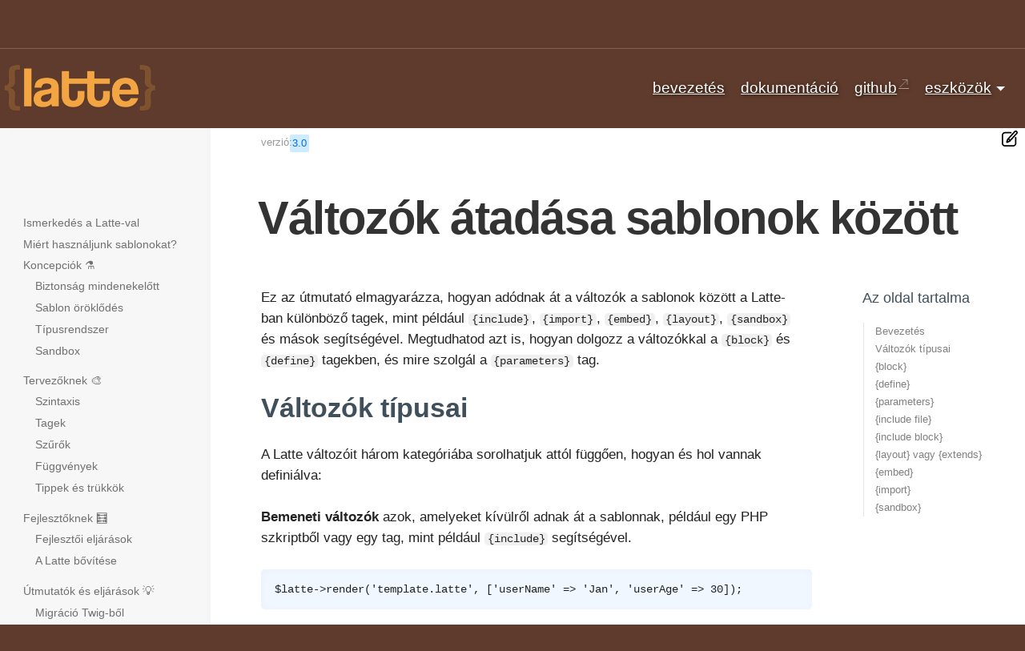

--- FILE ---
content_type: text/html; charset=utf-8
request_url: https://latte.nette.org/hu/cookbook/passing-variables
body_size: 7568
content:
<!DOCTYPE html>
<html lang="hu" class="site--latte site--wide">
<head>
	<meta charset="utf-8">
	<meta name="viewport" content="width=device-width, initial-scale=1, viewport-fit=cover">

	<title>Változók átadása sablonok között – Latte dokumentáció</title>

	<meta name="author" content="David Grudl; https://davidgrudl.com">
	<meta name="description" content="Ez az útmutató elmagyarázza, hogyan adódnak át a változók a sablonok között a Latte-ban különböző tagek, mint például &#123;include}, &#123;import}, &#123;embed}, &#123;layout}, &#123;sandbox} és mások segítségével. Megtudhatod azt is, hogyan dolgozz a változókkal a &#123;block} és &#123;define} tagekben, és mire szolgál a …">
	<meta property="og:title" content="Változók átadása sablonok között">
	<meta property="og:description" content="Ez az útmutató elmagyarázza, hogyan adódnak át a változók a sablonok között a Latte-ban különböző tagek, mint például &#123;include}, &#123;import}, &#123;embed}, &#123;layout}, &#123;sandbox} és mások segítségével. Megtudhatod azt is, hogyan dolgozz a változókkal a &#123;block} és &#123;define} tagekben, és mire szolgál a …"> 
	<meta property="og:image" content="https://files.nette.org/ogimages/latte?text=V%C3%A1ltoz%C3%B3k+%C3%A1tad%C3%A1sa+sablonok+k%C3%B6z%C3%B6tt">
	<meta property="og:image:width" content="1200">
	<meta property="og:image:height" content="630">
	<meta property="og:url" content="https://latte.nette.org/hu/cookbook/passing-variables">
	<meta property="og:site_name" content="Latte dokumentáció">
	<meta name="twitter:card" content="summary_large_image">
	<meta name="twitter:site" content="@nettefw">

	<script src="https://files.nette.org/assets/nette-snKAZNIL.js" type="module" crossorigin></script><link rel="modulepreload" href="https://files.nette.org/assets/refresh-content-DnYbp7vg.js" crossorigin><link rel="stylesheet" href="https://files.nette.org/assets/nette-DuLMoXQ0.css" crossorigin><link rel="stylesheet" href="https://files.nette.org/assets/refresh-content-YKFc9WzE.css" crossorigin>
	<link rel="canonical" href="https://latte.nette.org/hu/cookbook/passing-variables">
	<link rel="icon" href="/favicon.ico">
	<link rel="icon" href="https://files.nette.org/icons/latte/favicon.svg?v=1746451636" sizes="any" type="image/svg+xml">
	<link rel="apple-touch-icon" href="https://files.nette.org/icons/latte/apple-touch-icon.png?v=1746451636">
	<link rel="manifest" href="https://files.nette.org/icons/latte/site.webmanifest?v=1746451636">
	<link rel="alternate" hreflang="en" href="https://latte.nette.org/en/cookbook/passing-variables">
	<link rel="alternate" hreflang="cs" href="https://latte.nette.org/cs/cookbook/passing-variables">
	<link rel="alternate" hreflang="de" href="https://latte.nette.org/de/cookbook/passing-variables">
	<link rel="alternate" hreflang="es" href="https://latte.nette.org/es/cookbook/passing-variables">
	<link rel="alternate" hreflang="fr" href="https://latte.nette.org/fr/cookbook/passing-variables">
	<link rel="alternate" hreflang="it" href="https://latte.nette.org/it/cookbook/passing-variables">
	<link rel="alternate" hreflang="hu" href="https://latte.nette.org/hu/cookbook/passing-variables">
	<link rel="alternate" hreflang="pl" href="https://latte.nette.org/pl/cookbook/passing-variables">
	<link rel="alternate" hreflang="pt" href="https://latte.nette.org/pt/cookbook/passing-variables">
	<link rel="alternate" hreflang="ro" href="https://latte.nette.org/ro/cookbook/passing-variables">
	<link rel="alternate" hreflang="sl" href="https://latte.nette.org/sl/cookbook/passing-variables">
	<link rel="alternate" hreflang="tr" href="https://latte.nette.org/tr/cookbook/passing-variables">
	<link rel="alternate" hreflang="el" href="https://latte.nette.org/el/cookbook/passing-variables">
	<link rel="alternate" hreflang="bg" href="https://latte.nette.org/bg/cookbook/passing-variables">
	<link rel="alternate" hreflang="ru" href="https://latte.nette.org/ru/cookbook/passing-variables">
	<link rel="alternate" hreflang="uk" href="https://latte.nette.org/uk/cookbook/passing-variables">
	<link rel="alternate" hreflang="ja" href="https://latte.nette.org/ja/cookbook/passing-variables">
	<link rel="search" type="application/opensearchdescription+xml" href="https://nette.org/opensearch.xml" title="Nette Framework">
	<link rel="search" type="application/opensearchdescription+xml" href="https://forum.nette.org/opensearch.xml" title="Nette Framework forum">
	<meta name="docsearch:rank" content="30">

	<script src="https://www.googletagmanager.com/gtag/js?id=G-351ZWVTLMC" async></script>
	<script>
		let cyrb53 = function(f,c){ c=void 0===c?0:c;for(var a=3735928559^c,b=1103547991^c,d=0,e;d<f.length;d++)e=f.charCodeAt(d),a=Math.imul(a^e,2654435761),b=Math.imul(b^e,1597334677);a=Math.imul(a^a>>>16,2246822507)^Math.imul(b^b>>>13,3266489909);b=Math.imul(b^b>>>16,2246822507)^Math.imul(a^a>>>13,3266489909);return 4294967296*(2097151&b)+(a>>>0)};
		let validityInterval = Math.round(new Date() / 1000 / 3600 / 24 / 7);
		let clientIdHash = cyrb53(["3.143.219.168", validityInterval, window.location.host, navigator.userAgent, navigator.language, screen.height, screen.width, screen.colorDepth, new Date().getTimezoneOffset()].join(';')).toString(16);

		window.dataLayer = window.dataLayer || [];
		function gtag(){ dataLayer.push(arguments);}
		gtag('js', new Date());
		gtag('config', "G-351ZWVTLMC", { client_storage: 'none', anonymize_ip: true, client_id: clientIdHash })
	</script>

	<script>
		(new ResizeObserver(() => { document.documentElement.style.setProperty('--viewport-width', document.documentElement.clientWidth + 'px'); })).observe(document.documentElement);
	</script>
</head>


<body>
<div class="nettebar-placeholder nettebar--hidden"></div>
<script src="https://nette.org/endpoint?nettebar=3&amp;lang=hu&amp;active=&amp;langs=en,cs,de,es,fr,it,hu,pl,pt,ro,sl,tr,el,bg,ru,uk,ja" async></script>

<section class="header header--latte">
	<div class="container">
		<div class="header-brand">
			<a href="/hu/" class="header-logo" title="Honlap"><span>LATTE</span></a>
		</div>

		<nav class="menu">
			<div class="menu-toggle"><a href="#">Menü</a></div>
	<ul class="menu-top">
	<li><a href="https://latte.nette.org/hu/">Bevezetés</a></li>

	<li><a href="https://latte.nette.org/hu/guide">Dokumentáció</a></li>

	<li><a href="https://github.com/nette/latte" class="link-external">GitHub</a></li>

	<li class="dropdown"><a class="dropdown-toggle" href="#">Eszközök</a>
		<ul class="dropdown-flyout">
			<li><a href="https://fiddle.nette.org">fiddle</a></li>

			<li><a href="https://fiddle.nette.org/php2latte/">php2Latte</a></li>

			<li><a href="https://twig2latte.org">twig2Latte</a></li>
		</ul>
	</li>
</ul>

		</nav>
	</div>
</section>


	<section class="main main--latte main--leftbar main--sidebar">
		<div class="container">
		<div class="container-margin">
			<div class="main-columns">
	<h1 class="main-header">Változók átadása sablonok között</h1>

				<div class="content">





	<main class="wiki">
	

<p>Ez az útmutató elmagyarázza, hogyan adódnak át a változók a sablonok között a Latte-ban különböző tagek, mint
például <code>{include}</code>, <code>{import}</code>, <code>{embed}</code>, <code>{layout}</code>, <code>{sandbox}</code> és
mások segítségével. Megtudhatod azt is, hogyan dolgozz a változókkal a <code>{block}</code> és <code>{define}</code>
tagekben, és mire szolgál a <code>{parameters}</code> tag.</p>

<h2 id="toc-valtozok-tipusai">Változók típusai</h2>

<p>A Latte változóit három kategóriába sorolhatjuk attól függően, hogyan és hol vannak definiálva:</p>

<p><b>Bemeneti változók</b> azok, amelyeket kívülről adnak át a sablonnak, például egy PHP szkriptből vagy egy tag, mint
például <code>{include}</code> segítségével.</p>

<pre
class="language-php"><code>$latte-&gt;render(&#039;template.latte&#039;, [&#039;userName&#039; =&gt; &#039;Jan&#039;, &#039;userAge&#039; =&gt; 30]);
</code></pre>

<p><b>Környezeti változók</b> azok a változók, amelyek egy adott tag helyén léteznek. Tartalmazzák az összes bemeneti
változót és más, tagek, mint például <code>{var}</code>, <code>{default}</code> vagy a <code>{foreach}</code> ciklus
keretében létrehozott változókat.</p>

<pre
class="language-latte"><code>{foreach $users as $user}
	{include &#039;userBox.latte&#039;, user: $user}
{/foreach}
</code></pre>

<p><b>Explicit változók</b> azok, amelyeket közvetlenül a tagben specifikálnak, és a cél sablonnak küldenek.</p>

<pre class="language-latte"><code>{include &#039;userBox.latte&#039;, name: $user-&gt;name, age: $user-&gt;age}
</code></pre>

<h2 id="toc-block"><code>{block}</code></h2>

<p>A <code>{block}</code> tag újra felhasználható kódblokkok definiálására szolgál, amelyeket az öröklődő sablonokban
testre lehet szabni vagy bővíteni. A blokk előtt definiált környezeti változók elérhetők a blokkon belül, de a
változók bármilyen módosítása csak a blokkon belül érvényesül.</p>

<pre
class="language-latte"><code>{var $foo = &#039;eredeti&#039;}
{block example}
	{var $foo = &#039;megváltozott&#039;}
{/block}

{$foo}    // kiírja: eredeti
</code></pre>

<h2 id="toc-define"><code>{define}</code></h2>

<p>A <code>{define}</code> tag olyan blokkok létrehozására szolgál, amelyek csak akkor renderelődnek, amikor a
<code>{include}</code> segítségével meghívják őket. Az ezekben a blokkokban elérhető változók attól függnek, hogy a
definícióban meg vannak-e adva paraméterek. Ha igen, csak ezekhez a paraméterekhez férnek hozzá. Ha nem, akkor hozzáférnek
a sablon összes bemeneti változójához, amelyben a blokkok definiálva vannak.</p>

<pre
class="language-latte"><code>{define hello}
	{* hozzáfér a sablon összes bemeneti változójához *}
{/define}

{define hello $name}
	{* csak a $name paraméterhez fér hozzá *}
{/define}
</code></pre>

<h2 id="toc-parameters"><code>{parameters}</code></h2>

<p>A <code>{parameters}</code> tag a várt bemeneti változók explicit deklarálására szolgál a sablon elején. Ezzel a
módszerrel könnyen dokumentálhatók a várt változók és azok adattípusai. Lehetőség van alapértelmezett értékek
definiálására is.</p>

<pre
class="language-latte"><code>{parameters int $age, string $name = &#039;ismeretlen&#039;}
&lt;p&gt;Kor: {$age}, Név: {$name}&lt;/p&gt;
</code></pre>

<h2 id="toc-include-file"><code>{include file}</code></h2>

<p>A <code>{include file}</code> tag egy teljes sablon beillesztésére szolgál. Ennek a sablonnak átadódnak mind a sablon
bemeneti változói, amelyben a tagot használják, mind a benne expliciten definiált változók. A cél sablon azonban
korlátozhatja a hatókört a <code>{parameters}</code> segítségével.</p>

<pre class="language-latte"><code>{include &#039;profile.latte&#039;, userId: $user-&gt;id}
</code></pre>

<h2 id="toc-include-block"><code>{include block}</code></h2>

<p>Amikor egy ugyanabban a sablonban definiált blokkot illesztesz be, átadódnak neki az összes környezeti és expliciten
definiált változó:</p>

<pre
class="language-latte"><code>{define blockName}
	&lt;p&gt;Név: {$name}, Kor: {$age}&lt;/p&gt;
{/define}

{var $name = &#039;Jan&#039;, $age = 30}
{include blockName}
</code></pre>

<p>Ebben a példában a <code>$name</code> és <code>$age</code> változók átadódnak a <code>blockName</code> blokknak.
Ugyanígy viselkedik a <code>{include parent}</code> is.</p>

<p>Amikor egy másik sablonból származó blokkot illesztesz be, csak a bemeneti és az expliciten definiált változók adódnak
át. A környezeti változók nem érhetők el automatikusan.</p>

<pre class="language-latte"><code>{include blockInOtherTemplate, name: $name, age: $age}
</code></pre>

<h2 id="toc-layout-vagy-extends"><code>{layout}</code> vagy <code>{extends}</code></h2>

<p>Ezek a tagek definiálják a layoutot, amelynek átadódnak az alárendelt sablon bemeneti változói, valamint a kódblokkok
előtt létrehozott változók:</p>

<pre class="language-latte"><code>{layout &#039;layout.latte&#039;}
{var $seo = &#039;index, follow&#039;}
</code></pre>

<p>A <code>layout.latte</code> sablon:</p>

<pre
class="language-latte"><code>&lt;head&gt;
	&lt;meta name=&quot;robots&quot; content=&quot;{$seo}&quot;&gt;
&lt;/head&gt;
</code></pre>

<h2 id="toc-embed"><code>{embed}</code></h2>

<p>A <code>{embed}</code> tag hasonló a <code>{include}</code> taghez, de lehetővé teszi blokkok beágyazását a sablonba.
Ellentétben a <code>{include}</code>-dal, csak az expliciten deklarált változók adódnak át:</p>

<pre class="language-latte"><code>{embed &#039;menu.latte&#039;, items: $menuItems}
{/embed}
</code></pre>

<p>Ebben a példában a <code>menu.latte</code> sablon csak az <code>$items</code> változóhoz fér hozzá.</p>

<p>Ezzel szemben a <code>{embed}</code> belüli blokkokban hozzáférés van az összes környezeti változóhoz:</p>

<pre
class="language-latte"><code>{var $name = &#039;Jan&#039;}
{embed &#039;menu.latte&#039;, items: $menuItems}
	{block foo}
		{$nam}
	{/block}
{/embed}
</code></pre>

<h2 id="toc-import"><code>{import}</code></h2>

<p>A <code>{import}</code> tag más sablonokból származó blokkok betöltésére szolgál. Mind a bemeneti, mind az expliciten
deklarált változók átadódnak az importált blokkoknak.</p>

<pre class="language-latte"><code>{import &#039;buttons.latte&#039;}
</code></pre>

<h2 id="toc-sandbox"><code>{sandbox}</code></h2>

<p>A <code>{sandbox}</code> tag izolálja a sablont a biztonságos feldolgozáshoz. A változók kizárólag expliciten
adódnak át.</p>

<pre class="language-latte"><code>{sandbox &#039;secure.latte&#039;, data: $secureData}
</code></pre>

	</main>




	<aside class="note" style="margin-top: 4em; width: fit-content; zoom: 80%;">
		<p class="lead">Problémát talált ezen az oldalon?</p>
		<ul style="padding-left: 20px">
			<li><a href="https://github.com/nette/docs/blob/master/latte/hu/cookbook/passing-variables.texy" target="_blank" rel="noopener">Megjelenítés a GitHubon</a> (majd nyomja meg az E gombot a szerkesztéshez)</li>
			<li><a href="https://editor.nette.org/?url=https%3A%2F%2Fgithub.com%2Fnette%2Fdocs%2Fblob%2Fmaster%2Flatte%2Fhu%2Fcookbook%2Fpassing-variables.texy" target="_blank" rel="noopener">Előnézet megnyitása</a></li>
			<li><a href="https://github.com/nette/docs/issues/new?body=URL%3A%20https%3A%2F%2Flatte.nette.org%2Fhu%2Fcookbook%2Fpassing-variables%0A%0A" target="_blank" rel="noopener">Jelentsen problémát ezzel az oldallal kapcsolatban a GitHubon</a></li>
		</ul>
	</aside>


		<script>
		var postAx = "\t\t<div class=\"postAx\">\n\t\t\t<div class=\"postAx-inner\">\n\t\t\t\t<a href=\"https://blog.nette.org/en/latte-3-1-when-a-templating-system-truly-understands-html\" class=\"postAx-anchor\">\n\t\t\t\t\t<div class=\"blogtips-image\" style=\"float: right; margin-left: 1em; background-image: url(https\\:\\/\\/files\\.nette\\.org\\/blog\\/main\\/526-m\\.webp\\?v\\=1764182054)\"><\/div>\n\t\t\t\t\t<div class=\"postAx-title\"><span style=\"color:black;font-weight:normal\">Tipp a blogunkból:<\/span> Latte 3.1: When a templating system truly understands HTML<\/div>\n\t\t\t\t\t<div class=\"postAx-text\">Latte has long held the position of the safest templating system for PHP.\nIt's not just a marketing phrase – it's a consequence of the fact that\nLatte (unlike Twig or Blade)…<\/div>\n\t\t\t\t\t<div class=\"postAx-link\">https://blog.nette.org<\/div>\n\t\t\t\t<\/a>\n\t\t\t<\/div>\n\t\t<\/div>\n";
		if (window.showPostAx) {
			showPostAx(postAx);
			postAx = '';
		}
		</script>

	<div class="leftbar-toggle"><svg viewBox="0 0 64 64"><path d="m50 8h-36c-3.309 0-6 2.691-6 6v36c0 3.309 2.691 6 6 6h36c3.309 0 6-2.691 6-6v-36c0-3.309-2.691-6-6-6zm-38 42v-36c0-1.103.897-2 2-2h8v40h-8c-1.103 0-2-.897-2-2zm40 0c0 1.103-.897 2-2 2h-24v-40h24c1.103 0 2 .897 2 2z"></path></svg></div>

	<div class="topbar" >

		<div class="versions">
			verzió:
			<a href="/hu/cookbook/passing-variables" class="active">3.0</a>
		</div>
	</div>
				</div>

	<aside class="leftbar">
		<div class="leftbar-sticky">
			<nav class="leftbar-menu">
			<ul>
	<li><a href="https://latte.nette.org/hu/guide">Ismerkedés a Latte-val</a></li>

	<li><a href="https://latte.nette.org/hu/why-use">Miért használjunk sablonokat?</a></li>

	<li>Koncepciók ⚗️
		<ul>
			<li><a href="https://latte.nette.org/hu/safety-first">Biztonság mindenekelőtt</a></li>

			<li><a href="https://latte.nette.org/hu/template-inheritance">Sablon öröklődés</a></li>

			<li><a href="https://latte.nette.org/hu/type-system">Típusrendszer</a></li>

			<li><a href="https://latte.nette.org/hu/sandbox">Sandbox</a></li>
		</ul>
	</li>

	<li>Tervezőknek 🎨
		<ul>
			<li><a href="https://latte.nette.org/hu/syntax">Szintaxis</a></li>

			<li><a href="https://latte.nette.org/hu/tags">Tagek</a></li>

			<li><a href="https://latte.nette.org/hu/filters">Szűrők</a></li>

			<li><a href="https://latte.nette.org/hu/functions">Függvények</a></li>

			<li><a href="https://latte.nette.org/hu/recipes">Tippek és trükkök</a></li>
		</ul>
	</li>

	<li>Fejlesztőknek 🧮
		<ul>
			<li><a href="https://latte.nette.org/hu/develop">Fejlesztői eljárások</a></li>

			<li><a href="https://latte.nette.org/hu/extending-latte">A Latte bővítése</a></li>
		</ul>
	</li>

	<li><a href="https://latte.nette.org/hu/cookbook">Útmutatók és eljárások 💡</a>
		<ul>
			<li><a href="https://latte.nette.org/hu/cookbook/migration-from-twig">Migráció Twig-ből</a></li>

			<li><a href="https://latte.nette.org/hu/cookbook">… továbbiak</a></li>
		</ul>
	</li>

	<li style="padding-top:1em"><a href="https://fiddle.nette.org/latte/" class="link-external">Játszótér</a></li>
</ul>

			</nav>
		</div>
	</aside>
	<aside class="sidebar">

		<div class="sidebar-toc">
			<h4>Az oldal tartalma</h4>

			<ul>
				<li><a href="#">Bevezetés</a></li>
					<li><a href="#toc-valtozok-tipusai">Változók típusai</a>
					</li>
					<li><a href="#toc-block">&#123;block}</a>
					</li>
					<li><a href="#toc-define">&#123;define}</a>
					</li>
					<li><a href="#toc-parameters">&#123;parameters}</a>
					</li>
					<li><a href="#toc-include-file">&#123;include file}</a>
					</li>
					<li><a href="#toc-include-block">&#123;include block}</a>
					</li>
					<li><a href="#toc-layout-vagy-extends">&#123;layout} vagy &#123;extends}</a>
					</li>
					<li><a href="#toc-embed">&#123;embed}</a>
					</li>
					<li><a href="#toc-import">&#123;import}</a>
					</li>
					<li><a href="#toc-sandbox">&#123;sandbox}</a>
					</li>
			</ul>


		</div>
	</aside>
			</div>

<div class="minimenu minimenu--wiki">
	<div>
		<div><img src="https://files.nette.org/images/edit-button.svg?v=1612307862" width="20"></div>
		<ul>
			<li><a href="https://github.com/nette/docs/blob/master/latte/hu/cookbook/passing-variables.texy" target="_blank" rel="noopener">Megjelenítés a GitHubon</a></li>

			<li><a href="https://editor.nette.org/?url=https%3A%2F%2Fgithub.com%2Fnette%2Fdocs%2Fblob%2Fmaster%2Flatte%2Fhu%2Fcookbook%2Fpassing-variables.texy" target="_blank" rel="noopener">Előnézet megnyitása</a></li>

			<li><a href="https://doc.nette.org/hu/contributing/documentation">Hogyan írjunk?</a></li>

			<li>changed 2025. okt. 22.</li>

			<li><a href="/hu/cookbook/passing-variables?view=links" rel="nofollow">Backlinks</a> | <a href="https://nette.org/special/broken-links" rel="nofollow">Broken links</a></li>

			<li><a href="https://nette.org/special/all-pages">All pages</a></li>
		</ul>
	</div>
</div>
		</div>
		</div>
	</section>

	<footer class="footer">
		<div class="container">
			<div class="flex is-multiline is-always footer-columns">
				<div class="is-narrow">
					<h6>További projektek megtekintése</h6>
					<ul>
						<li><a href="https://doc.nette.org/hu/application">Web Framework <span>component-based MVC</span></a></li>
						<li><a href="https://latte.nette.org/">Latte <span>the safest &amp; intuitive templates</span></a></li>
						<li><a href="https://tester.nette.org/">Tester <span>enjoyable unit testing in PHP</span></a></li>
						<li><a href="https://tracy.nette.org/">Tracy <span>debugging tool you will love ♥</span></a></li>
						<li><a href="https://doc.nette.org/hu/dependency-injection">Dependency Injection <span>challenging container</span></a></li>
						<li><a href="https://doc.nette.org/hu/caching">Caching</a></li>
						<li><a href="https://doc.nette.org/hu/database">Database <span>layer for PHP</span></a></li>
						<li><a href="https://doc.nette.org/hu/forms">Forms <span>greatly facilitates web forms</span></a></li>
						<li><a href="https://doc.nette.org/hu/mail">Mail <span>sending emails</span></a></li>
						<li><a href="https://doc.nette.org/hu/neon">Neon <span>readable file format</span></a></li>
						<li><a href="https://doc.nette.org/hu/php-generator">PHP Code Generator</a></li>
						<li><a href="https://doc.nette.org/hu/schema">Schema <span>user data validation</span></a></li>
						<li><a href="https://doc.nette.org/hu/utils">Utils <span>collection of useful utilities</span></a></li>
						<li><a href="https://nette.org/hu/packages">...az összes csomag listája</a></li>
					</ul>
				</div>

				<div class="is-narrow">
					<h6>Segítség és támogatás</h6>
					<ul>
						<li><a href="https://forum.nette.org/en/">Forum</a></li>
						<li><a href="https://discord.gg/azXxTbuQVq">Discord Nette</a></li>
						<li><a href="https://nette.org/en/releases">Release Notes</a></li>
						<li><a href="https://commits.nette.org">Commits</a></li>
					</ul>

					<h6>Tanuljon</h6>
					<ul>
						<li><a href="https://doc.nette.org">Dokumentáció</a></li>
						<li><a href="https://blog.nette.org">Blog</a></li>
						<li><a href="https://api.nette.org">API</a></li>
						<li><a href="https://nette.org/hu/history">Nette-ről</a></li>
					</ul>
				</div>

				<div class="is-narrow">
					<h6>Közösség</h6>
					<ul>
						<li><a href="https://nette.org/en/donate#platinum-partner">Partnerek és szponzorok</a></li>
						<li><a href="https://github.com/nette">GitHub</a></li>
						<li><a href="https://componette.org">Componette</a></li>
						<li><a href="https://nette.org/contributors">Hírességek Csarnoka</a></li>
						<li><a href="https://builtwith.nette.org/">Showcase</a></li>
					</ul>
					<ul>
						<li><a href="https://nette.org/donate">Adományozni</a></li>
					</ul>
				</div>
				<div class="is-narrow footer-newsletter">
					<h6>Válasszon nyelvet</h6>

					<ul>
							<li><a href="https://latte.nette.org/en/cookbook/passing-variables" hreflang="en">English</a></li>
							<li><a href="https://latte.nette.org/cs/cookbook/passing-variables" hreflang="cs">Česky</a></li>
							<li><a href="https://latte.nette.org/de/cookbook/passing-variables" hreflang="de">Deutsch</a></li>
							<li><a href="https://latte.nette.org/es/cookbook/passing-variables" hreflang="es">Español</a></li>
							<li><a href="https://latte.nette.org/fr/cookbook/passing-variables" hreflang="fr">Français</a></li>
							<li><a href="https://latte.nette.org/it/cookbook/passing-variables" hreflang="it">Italiano</a></li>
							<li><b><a href="https://latte.nette.org/hu/cookbook/passing-variables" hreflang="hu">Magyar</a></b></li>
							<li><a href="https://latte.nette.org/pl/cookbook/passing-variables" hreflang="pl">Polska</a></li>
							<li><a href="https://latte.nette.org/pt/cookbook/passing-variables" hreflang="pt">Português</a></li>
							<li><a href="https://latte.nette.org/ro/cookbook/passing-variables" hreflang="ro">Română</a></li>
							<li><a href="https://latte.nette.org/sl/cookbook/passing-variables" hreflang="sl">Slovenski</a></li>
							<li><a href="https://latte.nette.org/tr/cookbook/passing-variables" hreflang="tr">Türkçe</a></li>
							<li><a href="https://latte.nette.org/el/cookbook/passing-variables" hreflang="el">Ελληνικά</a></li>
							<li><a href="https://latte.nette.org/bg/cookbook/passing-variables" hreflang="bg">Български</a></li>
							<li><a href="https://latte.nette.org/ru/cookbook/passing-variables" hreflang="ru">Русский</a></li>
							<li><a href="https://latte.nette.org/uk/cookbook/passing-variables" hreflang="uk">Українська</a></li>
							<li><a href="https://latte.nette.org/ja/cookbook/passing-variables" hreflang="ja">日本語</a></li>
					</ul>

					<h6>Kövessen minket</h6>

					<div class="social-big-icons">
						<a href="https://blog.nette.org" title="Nette Blog"><img src="https://files.nette.org/images/icon-blog.png?v=1612307863" alt="Nette Blog"></a>
						<a href="https://twitter.com/nettefw" title="Twitter"><img src="https://files.nette.org/images/icon-twitter.png?v=1612307863" alt="Twitter"></a>
					</div>
				</div>
			</div>

			<hr>

			<p>A <a href="https://www.cesnet.cz/sluzby/">CESNET</a> e-infrastruktúrán hosztolva. Köszönjük a CESNET, z.s.p.o. támogatását.</p>

			<p>&copy; 2008, 2026 <a href="https://davidgrudl.com">David Grudl</a>. All rights reserved. &nbsp;
				<a href="https://nette.org/terms-of-use">Terms of use</a>
				<a style="float:right" href="#top">▲ up</a></p>
		</div>
	</footer>
</body>
</html>


--- FILE ---
content_type: text/css; charset=utf-8
request_url: https://files.nette.org/assets/refresh-content-YKFc9WzE.css
body_size: 8098
content:
@charset "UTF-8";code[class*=language-],pre[class*=language-]{white-space:pre;word-spacing:normal;word-break:normal;word-wrap:normal;-moz-tab-size:4;tab-size:4;-webkit-hyphens:none;hyphens:none}code[class*=language-]:not(pre.dark *),pre[class*=language-]:not(.dark){color:#000;background:#f1f7ff;text-shadow:0 1px rgba(255,255,255,.7607843137)}code[class*=language-]:not(pre.dark *)::selection,code[class*=language-]:not(pre.dark *) ::selection,pre[class*=language-]:not(.dark)::selection,pre[class*=language-]:not(.dark) ::selection{text-shadow:none;background:#b3d4fc}code[class*=language-]:not(pre.dark *) .prism-token.prism-comment,code[class*=language-]:not(pre.dark *) .prism-token.prism-prolog,code[class*=language-]:not(pre.dark *) .prism-token.prism-doctype,code[class*=language-]:not(pre.dark *) .prism-token.prism-cdata,pre[class*=language-]:not(.dark) .prism-token.prism-comment,pre[class*=language-]:not(.dark) .prism-token.prism-prolog,pre[class*=language-]:not(.dark) .prism-token.prism-doctype,pre[class*=language-]:not(.dark) .prism-token.prism-cdata{color:#708090}code[class*=language-]:not(pre.dark *) .prism-token.prism-punctuation,pre[class*=language-]:not(.dark) .prism-token.prism-punctuation{color:#999}code[class*=language-]:not(pre.dark *) .prism-token.prism-namespace,pre[class*=language-]:not(.dark) .prism-token.prism-namespace{opacity:.7}code[class*=language-]:not(pre.dark *) .prism-token.prism-property,code[class*=language-]:not(pre.dark *) .prism-token.prism-tag,code[class*=language-]:not(pre.dark *) .prism-token.prism-boolean,code[class*=language-]:not(pre.dark *) .prism-token.prism-number,code[class*=language-]:not(pre.dark *) .prism-token.prism-constant,code[class*=language-]:not(pre.dark *) .prism-token.prism-symbol,code[class*=language-]:not(pre.dark *) .prism-token.prism-deleted,pre[class*=language-]:not(.dark) .prism-token.prism-property,pre[class*=language-]:not(.dark) .prism-token.prism-tag,pre[class*=language-]:not(.dark) .prism-token.prism-boolean,pre[class*=language-]:not(.dark) .prism-token.prism-number,pre[class*=language-]:not(.dark) .prism-token.prism-constant,pre[class*=language-]:not(.dark) .prism-token.prism-symbol,pre[class*=language-]:not(.dark) .prism-token.prism-deleted{color:#905}code[class*=language-]:not(pre.dark *) .prism-token.prism-selector,code[class*=language-]:not(pre.dark *) .prism-token.prism-attr-name,code[class*=language-]:not(pre.dark *) .prism-token.prism-string,code[class*=language-]:not(pre.dark *) .prism-token.prism-char,code[class*=language-]:not(pre.dark *) .prism-token.prism-builtin,code[class*=language-]:not(pre.dark *) .prism-token.prism-inserted,pre[class*=language-]:not(.dark) .prism-token.prism-selector,pre[class*=language-]:not(.dark) .prism-token.prism-attr-name,pre[class*=language-]:not(.dark) .prism-token.prism-string,pre[class*=language-]:not(.dark) .prism-token.prism-char,pre[class*=language-]:not(.dark) .prism-token.prism-builtin,pre[class*=language-]:not(.dark) .prism-token.prism-inserted{color:#338d00}code[class*=language-]:not(pre.dark *) .prism-token.prism-operator,code[class*=language-]:not(pre.dark *) .prism-token.prism-entity,code[class*=language-]:not(pre.dark *) .prism-token.prism-url,code[class*=language-]:not(pre.dark *) .language-css .prism-token.prism-string,code[class*=language-]:not(pre.dark *) .style .prism-token.prism-string,pre[class*=language-]:not(.dark) .prism-token.prism-operator,pre[class*=language-]:not(.dark) .prism-token.prism-entity,pre[class*=language-]:not(.dark) .prism-token.prism-url,pre[class*=language-]:not(.dark) .language-css .prism-token.prism-string,pre[class*=language-]:not(.dark) .style .prism-token.prism-string{color:#9a6e3a}code[class*=language-]:not(pre.dark *) .prism-token.prism-atrule,code[class*=language-]:not(pre.dark *) .prism-token.prism-attr-value,code[class*=language-]:not(pre.dark *) .prism-token.prism-keyword,pre[class*=language-]:not(.dark) .prism-token.prism-atrule,pre[class*=language-]:not(.dark) .prism-token.prism-attr-value,pre[class*=language-]:not(.dark) .prism-token.prism-keyword{color:#2282bb}code[class*=language-]:not(pre.dark *) .prism-token.prism-function,code[class*=language-]:not(pre.dark *) .prism-token.prism-class-name,pre[class*=language-]:not(.dark) .prism-token.prism-function,pre[class*=language-]:not(.dark) .prism-token.prism-class-name{color:#e23140}code[class*=language-]:not(pre.dark *) .prism-token.prism-regex,code[class*=language-]:not(pre.dark *) .prism-token.prism-important,code[class*=language-]:not(pre.dark *) .prism-token.prism-variable,pre[class*=language-]:not(.dark) .prism-token.prism-regex,pre[class*=language-]:not(.dark) .prism-token.prism-important,pre[class*=language-]:not(.dark) .prism-token.prism-variable{color:#d59401}code[class*=language-]:not(pre.dark *) .prism-token.prism-important,code[class*=language-]:not(pre.dark *) .prism-token.prism-bold,pre[class*=language-]:not(.dark) .prism-token.prism-important,pre[class*=language-]:not(.dark) .prism-token.prism-bold{font-weight:700}code[class*=language-]:not(pre.dark *) .prism-token.prism-italic,pre[class*=language-]:not(.dark) .prism-token.prism-italic{font-style:italic}code[class*=language-]:not(pre.dark *) .prism-token.prism-entity,pre[class*=language-]:not(.dark) .prism-token.prism-entity{cursor:help}code[class*=language-]:not(pre.dark *) .language-latte .prism-token.prism-tag,pre[class*=language-]:not(.dark) .language-latte .prism-token.prism-tag{color:#559d00;font-weight:700}code[class*=language-]:not(pre.dark *) .language-latte .prism-token.prism-attr-name,pre[class*=language-]:not(.dark) .language-latte .prism-token.prism-attr-name{color:#89a315}code[class*=language-]:not(pre.dark *) .language-latte .prism-token.prism-attr-value,pre[class*=language-]:not(.dark) .language-latte .prism-token.prism-attr-value{color:#448ccb;font-weight:700}code[class*=language-]:not(pre.dark *) .language-latte .prism-token.prism-property,pre[class*=language-]:not(.dark) .language-latte .prism-token.prism-property{font-weight:700}code[class*=language-]:not(pre.dark *) .language-latte .prism-token.prism-ld .prism-token.prism-tag,code[class*=language-]:not(pre.dark *) .language-latte .prism-token.prism-n-attr .prism-token.prism-attr-name,pre[class*=language-]:not(.dark) .language-latte .prism-token.prism-ld .prism-token.prism-tag,pre[class*=language-]:not(.dark) .language-latte .prism-token.prism-n-attr .prism-token.prism-attr-name{color:#e03c3c;font-weight:700}pre[class*=language-].dark{color:#ccc;background:#2d2d2d;text-shadow:0 1px rgba(0,0,0,.3)}pre[class*=language-].dark .prism-token.prism-comment,pre[class*=language-].dark .prism-token.prism-block-comment,pre[class*=language-].dark .prism-token.prism-prolog,pre[class*=language-].dark .prism-token.prism-doctype,pre[class*=language-].dark .prism-token.prism-cdata{color:#999}pre[class*=language-].dark .prism-token.prism-punctuation{color:#ccc}pre[class*=language-].dark .prism-token.prism-tag,pre[class*=language-].dark .prism-token.prism-attr-name,pre[class*=language-].dark .prism-token.prism-namespace,pre[class*=language-].dark .prism-token.prism-deleted{color:#e2777a}pre[class*=language-].dark .prism-token.prism-function-name{color:#6196cc}pre[class*=language-].dark .prism-token.prism-boolean,pre[class*=language-].dark .prism-token.prism-number,pre[class*=language-].dark .prism-token.prism-function{color:#f08d49}pre[class*=language-].dark .prism-token.prism-property,pre[class*=language-].dark .prism-token.prism-class-name,pre[class*=language-].dark .prism-token.prism-constant,pre[class*=language-].dark .prism-token.prism-symbol{color:#f8c555}pre[class*=language-].dark .prism-token.prism-selector,pre[class*=language-].dark .prism-token.prism-important,pre[class*=language-].dark .prism-token.prism-atrule,pre[class*=language-].dark .prism-token.prism-keyword,pre[class*=language-].dark .prism-token.prism-builtin{color:#ffd5a0}pre[class*=language-].dark .prism-token.prism-string,pre[class*=language-].dark .prism-token.prism-char,pre[class*=language-].dark .prism-token.prism-attr-value,pre[class*=language-].dark .prism-token.prism-regex,pre[class*=language-].dark .prism-token.prism-variable{color:#8fd26b}pre[class*=language-].dark .prism-token.prism-operator,pre[class*=language-].dark .prism-token.prism-entity,pre[class*=language-].dark .prism-token.prism-url{color:#66d9ef}pre[class*=language-].dark .prism-token.prism-important,pre[class*=language-].dark .prism-token.prism-bold{font-weight:700}pre[class*=language-].dark .prism-token.prism-italic{font-style:italic}pre[class*=language-].dark .prism-token.prism-entity{cursor:help}pre[class*=language-].dark .prism-token.prism-inserted{color:green}@media print{pre[class*=language-]{text-shadow:none}}div.code-toolbar{position:relative}div.code-toolbar>.toolbar{position:absolute;top:.3em;right:.2em;transition:opacity .2s ease-in-out;opacity:0;z-index:2}div.code-toolbar:hover>.toolbar,div.code-toolbar:focus-within>.toolbar{opacity:1}div.code-toolbar>.toolbar .toolbar-item{display:inline-block;opacity:.3}div.code-toolbar>.toolbar .toolbar-item:hover{opacity:1}div.code-toolbar>.toolbar a{cursor:pointer}div.code-toolbar>.toolbar button{margin:0 .5ex;border:0;font:inherit;line-height:normal;padding:0;-webkit-user-select:none;user-select:none;background-color:#000;border-radius:5px;height:24px;width:24px;cursor:pointer;overflow:hidden;color:transparent}div.code-toolbar>.toolbar button:active{background-image:url("data:image/svg+xml,%3csvg%20width='18'%20height='16'%20viewBox='0%200%2018%2016'%20xmlns='http://www.w3.org/2000/svg'%3e%3cpath%20d='M17.85%203.157c.2.222.2.565%200%20.786L7.373%2015.53a.557.557%200%200%201-.826%200L.15%208.455a.59.59%200%200%201%200-.786l2.043-2.26a.556.556%200%200%201%20.825%200l3.53%203.903a.556.556%200%200%200%20.825%200c1.431-1.584%206.177-6.83%207.609-8.414a.556.556%200%200%201%20.825%200l2.043%202.26z'%20fill='%23ffff'%20fill-rule='evenodd'/%3e%3c/svg%3e")}div.code-toolbar>.toolbar button.copy-to-clipboard-button{background-image:url("data:image/svg+xml,%3csvg%20viewBox='0%200%2014%2016'%20xmlns='http://www.w3.org/2000/svg'%3e%3cpath%20fill='%23ffffff'%20d='M2%2013h4v1H2v-1zm5-6H2v1h5V7zm2%203V8l-3%203%203%203v-2h5v-2H9zM4.5%209H2v1h2.5V9zM2%2012h2.5v-1H2v1zm9%201h1v2c-.02.28-.11.52-.3.7-.19.18-.42.28-.7.3H1c-.55%200-1-.45-1-1V4c0-.55.45-1%201-1h3c0-1.11.89-2%202-2%201.11%200%202%20.89%202%202h3c.55%200%201%20.45%201%201v5h-1V6H1v9h10v-2zM2%205h8c0-.55-.45-1-1-1H8c-.55%200-1-.45-1-1s-.45-1-1-1-1%20.45-1%201-.45%201-1%201H3c-.55%200-1%20.45-1%201z'/%3e%3c/svg%3e");background-repeat:no-repeat;background-size:16px 16px;background-position:center 3px}div.code-toolbar>.toolbar button.toolbar-button-run{background-image:url("data:image/svg+xml,%3csvg%20version='1.1'%20viewBox='0%200%20514%20514'%20xmlns='http://www.w3.org/2000/svg'%3e%3cg%20transform='matrix(-1%200%200%201%20514%200)'%20fill='%23fff'%3e%3cpath%20d='m237%2089.8c9.23-11.6%2013.4-26%2011.7-40.7-3.2-28-26.8-49.1-54.9-49.1-33.2%200-58.8%2028.9-55.1%2061.6%205.69%2049.3%2068.1%2066.3%2098.3%2028.1z'/%3e%3cpath%20d='m486%20467c-2.48-5.11-153-290-170-320%2036.8-9.58%2068.5%203.62%2093.5%2038.7%2026.8%2037.4%2068.5%202.64%2041.3-35.4-45.4-63.6-135-92.1-206-50.4-30.9%2018.3-55.9%2032.3-90.5%2032.3-72.3%200-71.6-55.6-105-55.6-20.2%200-34.6%2023.5-16.3%2049.1%2048.4%2067.8%20114%2088.2%20178%2070%2018.8%2032.4%2037.1%2065.9%2056%20102l-75.7%2052.2c-24.5%2021.4-5.1%2051.4%2010.6%2060.9%2019%2011.4%2043.1%2023.3%2066.6%2034.9%2049.8%2024.6%2052.4%2027.6%2065.7%2028.6%2027.3%202.08%2045.4-38.7%2013.2-58-20.2-12.1-47.7-30.2-68.7-43.1%2018.5-11.9%2062-30%2064.1-31.2%2027.4%2046.6%2047%2080.5%2061.4%20105-0.089%200.024-0.163%200.065-0.244%200.081%200.065%200.13%200.138%200.228%200.195%200.341%2028.2%2047.8%2028.8%2051.7%2039.4%2059.9%2021.7%2016.7%2059.2-7.48%2042.8-41.3z'/%3e%3c/g%3e%3c/svg%3e");background-repeat:no-repeat;background-size:18px 18px;background-position:center 3px}pre>code .prism-token.prism-deleted:not(.prism-prefix){background-color:#ff00001a;color:inherit;display:block}pre>code .prism-token.prism-inserted:not(.prism-prefix){background-color:#00ff801a;color:inherit;display:block}pre.diff-highlight>code .token.deleted:not(.prism-prefix),pre>code.diff-highlight .token.deleted:not(.prism-prefix){background-color:#ff00001a;color:inherit;display:block}pre.diff-highlight>code .token.inserted:not(.prism-prefix),pre>code.diff-highlight .token.inserted:not(.prism-prefix){background-color:#00ff801a;color:inherit;display:block}:root{--f-spinner-width: 36px;--f-spinner-height: 36px;--f-spinner-color-1: rgba(0, 0, 0, .1);--f-spinner-color-2: rgba(17, 24, 28, .8);--f-spinner-stroke: 2.75}.f-spinner{margin:auto;padding:0;width:var(--f-spinner-width);height:var(--f-spinner-height)}.f-spinner svg{width:100%;height:100%;vertical-align:top;animation:f-spinner-rotate 2s linear infinite}.f-spinner svg *{stroke-width:var(--f-spinner-stroke);fill:none}.f-spinner svg *:first-child{stroke:var(--f-spinner-color-1)}.f-spinner svg *:last-child{stroke:var(--f-spinner-color-2);animation:f-spinner-dash 2s ease-in-out infinite}@keyframes f-spinner-rotate{to{transform:rotate(360deg)}}@keyframes f-spinner-dash{0%{stroke-dasharray:1,150;stroke-dashoffset:0}50%{stroke-dasharray:90,150;stroke-dashoffset:-35}to{stroke-dasharray:90,150;stroke-dashoffset:-124}}.f-throwOutUp{animation:var(--f-throw-out-duration, .175s) ease-out both f-throwOutUp}.f-throwOutDown{animation:var(--f-throw-out-duration, .175s) ease-out both f-throwOutDown}@keyframes f-throwOutUp{to{transform:translate3d(0,calc(var(--f-throw-out-distance, 150px) * -1),0);opacity:0}}@keyframes f-throwOutDown{to{transform:translate3d(0,var(--f-throw-out-distance, 150px),0);opacity:0}}.f-zoomInUp{animation:var(--f-transition-duration, .2s) ease .1s both f-zoomInUp}.f-zoomOutDown{animation:var(--f-transition-duration, .2s) ease both f-zoomOutDown}@keyframes f-zoomInUp{0%{transform:scale(.975) translate3d(0,16px,0);opacity:0}to{transform:scale(1) translateZ(0);opacity:1}}@keyframes f-zoomOutDown{to{transform:scale(.975) translate3d(0,16px,0);opacity:0}}.f-fadeIn{animation:var(--f-transition-duration, .2s) var(--f-transition-easing, ease) var(--f-transition-delay, 0s) both f-fadeIn;z-index:2}.f-fadeOut{animation:var(--f-transition-duration, .2s) var(--f-transition-easing, ease) var(--f-transition-delay, 0s) both f-fadeOut;z-index:1}@keyframes f-fadeIn{0%{opacity:0}to{opacity:1}}@keyframes f-fadeOut{to{opacity:0}}.f-fadeFastIn{animation:var(--f-transition-duration, .2s) ease-out both f-fadeFastIn;z-index:2}.f-fadeFastOut{animation:var(--f-transition-duration, .1s) ease-out both f-fadeFastOut;z-index:2}@keyframes f-fadeFastIn{0%{opacity:.75}to{opacity:1}}@keyframes f-fadeFastOut{to{opacity:0}}.f-fadeSlowIn{animation:var(--f-transition-duration, .5s) ease both f-fadeSlowIn;z-index:2}.f-fadeSlowOut{animation:var(--f-transition-duration, .5s) ease both f-fadeSlowOut;z-index:1}@keyframes f-fadeSlowIn{0%{opacity:0}to{opacity:1}}@keyframes f-fadeSlowOut{to{opacity:0}}.f-crossfadeIn{animation:var(--f-transition-duration, .2s) ease-out both f-crossfadeIn;z-index:2}.f-crossfadeOut{animation:calc(var(--f-transition-duration, .2s)*.5) linear .1s both f-crossfadeOut;z-index:1}@keyframes f-crossfadeIn{0%{opacity:0}to{opacity:1}}@keyframes f-crossfadeOut{to{opacity:0}}.f-slideIn.from-next{animation:var(--f-transition-duration, .85s) cubic-bezier(.16,1,.3,1) f-slideInNext}.f-slideIn.from-prev{animation:var(--f-transition-duration, .85s) cubic-bezier(.16,1,.3,1) f-slideInPrev}.f-slideOut.to-next{animation:var(--f-transition-duration, .85s) cubic-bezier(.16,1,.3,1) f-slideOutNext}.f-slideOut.to-prev{animation:var(--f-transition-duration, .85s) cubic-bezier(.16,1,.3,1) f-slideOutPrev}@keyframes f-slideInPrev{0%{transform:translate(100%)}to{transform:translateZ(0)}}@keyframes f-slideInNext{0%{transform:translate(-100%)}to{transform:translateZ(0)}}@keyframes f-slideOutNext{to{transform:translate(-100%)}}@keyframes f-slideOutPrev{to{transform:translate(100%)}}.f-classicIn.from-next{animation:var(--f-transition-duration, .85s) cubic-bezier(.16,1,.3,1) f-classicInNext;z-index:2}.f-classicIn.from-prev{animation:var(--f-transition-duration, .85s) cubic-bezier(.16,1,.3,1) f-classicInPrev;z-index:2}.f-classicOut.to-next{animation:var(--f-transition-duration, .85s) cubic-bezier(.16,1,.3,1) f-classicOutNext;z-index:1}.f-classicOut.to-prev{animation:var(--f-transition-duration, .85s) cubic-bezier(.16,1,.3,1) f-classicOutPrev;z-index:1}@keyframes f-classicInNext{0%{transform:translate(-75px);opacity:0}to{transform:translateZ(0);opacity:1}}@keyframes f-classicInPrev{0%{transform:translate(75px);opacity:0}to{transform:translateZ(0);opacity:1}}@keyframes f-classicOutNext{to{transform:translate(-75px);opacity:0}}@keyframes f-classicOutPrev{to{transform:translate(75px);opacity:0}}:root{--f-button-width: 40px;--f-button-height: 40px;--f-button-border: 0;--f-button-border-radius: 0;--f-button-color: #374151;--f-button-bg: #f8f8f8;--f-button-hover-bg: #e0e0e0;--f-button-active-bg: #d0d0d0;--f-button-shadow: none;--f-button-transition: all .15s ease;--f-button-transform: none;--f-button-svg-width: 20px;--f-button-svg-height: 20px;--f-button-svg-stroke-width: 1.5;--f-button-svg-fill: none;--f-button-svg-filter: none;--f-button-svg-disabled-opacity: .65}.f-button{display:flex;justify-content:center;align-items:center;box-sizing:content-box;position:relative;margin:0;padding:0;width:var(--f-button-width);height:var(--f-button-height);border:var(--f-button-border);border-radius:var(--f-button-border-radius);color:var(--f-button-color);background:var(--f-button-bg);box-shadow:var(--f-button-shadow);pointer-events:all;cursor:pointer;transition:var(--f-button-transition)}@media (hover: hover){.f-button:hover:not([disabled]){color:var(--f-button-hover-color);background-color:var(--f-button-hover-bg)}}.f-button:active:not([disabled]){background-color:var(--f-button-active-bg)}.f-button:focus:not(:focus-visible){outline:none}.f-button:focus-visible{outline:none;box-shadow:inset 0 0 0 var(--f-button-outline, 2px) var(--f-button-outline-color, var(--f-button-color))}.f-button svg{width:var(--f-button-svg-width);height:var(--f-button-svg-height);fill:var(--f-button-svg-fill);stroke:currentColor;stroke-width:var(--f-button-svg-stroke-width);stroke-linecap:round;stroke-linejoin:round;transition:opacity .15s ease;transform:var(--f-button-transform);filter:var(--f-button-svg-filter);pointer-events:none}.f-button[disabled]{cursor:default}.f-button[disabled] svg{opacity:var(--f-button-svg-disabled-opacity)}.f-carousel__nav .f-button.is-prev,.f-carousel__nav .f-button.is-next,.fancybox__nav .f-button.is-prev,.fancybox__nav .f-button.is-next{position:absolute;z-index:1}.is-horizontal .f-carousel__nav .f-button.is-prev,.is-horizontal .f-carousel__nav .f-button.is-next,.is-horizontal .fancybox__nav .f-button.is-prev,.is-horizontal .fancybox__nav .f-button.is-next{top:50%;transform:translateY(-50%)}.is-horizontal .f-carousel__nav .f-button.is-prev,.is-horizontal .fancybox__nav .f-button.is-prev{left:var(--f-button-prev-pos)}.is-horizontal .f-carousel__nav .f-button.is-next,.is-horizontal .fancybox__nav .f-button.is-next{right:var(--f-button-next-pos)}.is-horizontal.is-rtl .f-carousel__nav .f-button.is-prev,.is-horizontal.is-rtl .fancybox__nav .f-button.is-prev{left:auto;right:var(--f-button-next-pos)}.is-horizontal.is-rtl .f-carousel__nav .f-button.is-next,.is-horizontal.is-rtl .fancybox__nav .f-button.is-next{right:auto;left:var(--f-button-prev-pos)}.is-vertical .f-carousel__nav .f-button.is-prev,.is-vertical .f-carousel__nav .f-button.is-next,.is-vertical .fancybox__nav .f-button.is-prev,.is-vertical .fancybox__nav .f-button.is-next{top:auto;left:50%;transform:translate(-50%)}.is-vertical .f-carousel__nav .f-button.is-prev,.is-vertical .fancybox__nav .f-button.is-prev{top:var(--f-button-next-pos)}.is-vertical .f-carousel__nav .f-button.is-next,.is-vertical .fancybox__nav .f-button.is-next{bottom:var(--f-button-next-pos)}.is-vertical .f-carousel__nav .f-button.is-prev svg,.is-vertical .f-carousel__nav .f-button.is-next svg,.is-vertical .fancybox__nav .f-button.is-prev svg,.is-vertical .fancybox__nav .f-button.is-next svg{transform:rotate(90deg)}.f-carousel__nav .f-button:disabled,.fancybox__nav .f-button:disabled{pointer-events:none}html.with-fancybox{width:auto;overflow:visible;scroll-behavior:auto}html.with-fancybox body{touch-action:none}html.with-fancybox body.hide-scrollbar{width:auto;margin-right:calc(var(--fancybox-body-margin, 0px) + var(--fancybox-scrollbar-compensate, 0px));overflow:hidden!important;overscroll-behavior-y:none}.fancybox__container{--fancybox-color: #dbdbdb;--fancybox-hover-color: #fff;--fancybox-bg: rgba(24, 24, 27, .98);--fancybox-slide-gap: 10px;--f-spinner-width: 50px;--f-spinner-height: 50px;--f-spinner-color-1: rgba(255, 255, 255, .1);--f-spinner-color-2: #bbb;--f-spinner-stroke: 3.65;position:fixed;top:0;left:0;bottom:0;right:0;direction:ltr;display:flex;flex-direction:column;box-sizing:border-box;margin:0;padding:0;color:#f8f8f8;-webkit-tap-highlight-color:rgba(0,0,0,0);overflow:visible;z-index:var(--fancybox-zIndex, 1050);outline:none;transform-origin:top left;-webkit-text-size-adjust:100%;-moz-text-size-adjust:none;-ms-text-size-adjust:100%;text-size-adjust:100%;overscroll-behavior-y:contain}.fancybox__container *,.fancybox__container *:before,.fancybox__container *:after{box-sizing:inherit}.fancybox__container::backdrop{background-color:#0000}.fancybox__backdrop{position:fixed;top:0;left:0;bottom:0;right:0;z-index:-1;background:var(--fancybox-bg);opacity:var(--fancybox-opacity, 1);will-change:opacity}.fancybox__carousel{position:relative;box-sizing:border-box;flex:1;min-height:0;z-index:10;overflow-y:visible;overflow-x:clip}.fancybox__viewport{width:100%;height:100%}.fancybox__viewport.is-draggable{cursor:move;cursor:grab}.fancybox__viewport.is-dragging{cursor:move;cursor:grabbing}.fancybox__track{display:flex;margin:0 auto;height:100%}.fancybox__slide{flex:0 0 auto;position:relative;display:flex;flex-direction:column;align-items:center;width:100%;height:100%;margin:0 var(--fancybox-slide-gap) 0 0;padding:4px;overflow:auto;overscroll-behavior:contain;transform:translateZ(0);backface-visibility:hidden}.fancybox__container:not(.is-compact) .fancybox__slide.has-close-btn{padding-top:40px}.fancybox__slide.has-iframe,.fancybox__slide.has-video,.fancybox__slide.has-html5video,.fancybox__slide.has-image{overflow:hidden}.fancybox__slide.has-image.is-animating,.fancybox__slide.has-image.is-selected{overflow:visible}.fancybox__slide:before,.fancybox__slide:after{content:"";flex:0 0 0;margin:auto}.fancybox__backdrop:empty,.fancybox__viewport:empty,.fancybox__track:empty,.fancybox__slide:empty{display:block}.fancybox__content{align-self:center;display:flex;flex-direction:column;position:relative;margin:0;padding:2rem;max-width:100%;color:var(--fancybox-content-color, #374151);background:var(--fancybox-content-bg, #fff);cursor:default;border-radius:0;z-index:20}.is-loading .fancybox__content{opacity:0}.is-draggable .fancybox__content{cursor:move;cursor:grab}.can-zoom_in .fancybox__content{cursor:zoom-in}.can-zoom_out .fancybox__content{cursor:zoom-out}.is-dragging .fancybox__content{cursor:move;cursor:grabbing}.fancybox__content [data-selectable],.fancybox__content [contenteditable]{cursor:auto}.fancybox__slide.has-image>.fancybox__content{padding:0;background:#0000;min-height:1px;background-repeat:no-repeat;background-size:contain;background-position:center center;transition:none;transform:translateZ(0);backface-visibility:hidden}.fancybox__slide.has-image>.fancybox__content>picture>img{width:100%;height:auto;max-height:100%}.is-animating .fancybox__content,.is-dragging .fancybox__content{will-change:transform,width,height}.fancybox-image{margin:auto;display:block;width:100%;height:100%;min-height:0;object-fit:contain;-webkit-user-select:none;user-select:none;filter:blur(0px)}.fancybox__caption{align-self:center;max-width:100%;flex-shrink:0;margin:0;padding:14px 0 4px;overflow-wrap:anywhere;line-height:1.375;color:var(--fancybox-color, currentColor);opacity:var(--fancybox-opacity, 1);cursor:auto;visibility:visible}.is-loading .fancybox__caption,.is-closing .fancybox__caption{opacity:0;visibility:hidden}.is-compact .fancybox__caption{padding-bottom:0}.f-button.is-close-btn{--f-button-svg-stroke-width: 2;position:absolute;top:0;right:8px;z-index:40}.fancybox__content>.f-button.is-close-btn{--f-button-width: 34px;--f-button-height: 34px;--f-button-border-radius: 4px;--f-button-color: var(--fancybox-color, #fff);--f-button-hover-color: var(--fancybox-color, #fff);--f-button-bg: transparent;--f-button-hover-bg: transparent;--f-button-active-bg: transparent;--f-button-svg-width: 22px;--f-button-svg-height: 22px;position:absolute;top:-38px;right:0;opacity:.75}.is-loading .fancybox__content>.f-button.is-close-btn{visibility:hidden}.is-zooming-out .fancybox__content>.f-button.is-close-btn{visibility:hidden}.fancybox__content>.f-button.is-close-btn:hover{opacity:1}.fancybox__footer{padding:0;margin:0;position:relative}.fancybox__footer .fancybox__caption{width:100%;padding:24px;opacity:var(--fancybox-opacity, 1);transition:all .25s ease}.is-compact .fancybox__footer{position:absolute;bottom:0;left:0;right:0;z-index:20;background:#18181b80}.is-compact .fancybox__footer .fancybox__caption{padding:12px}.is-compact .fancybox__content>.f-button.is-close-btn{--f-button-border-radius: 50%;--f-button-color: #fff;--f-button-hover-color: #fff;--f-button-outline-color: #000;--f-button-bg: rgba(0, 0, 0, .6);--f-button-active-bg: rgba(0, 0, 0, .6);--f-button-hover-bg: rgba(0, 0, 0, .6);--f-button-svg-width: 18px;--f-button-svg-height: 18px;--f-button-svg-filter: none;top:5px;right:5px}.fancybox__nav{--f-button-width: 50px;--f-button-height: 50px;--f-button-border: 0;--f-button-border-radius: 50%;--f-button-color: var(--fancybox-color);--f-button-hover-color: var(--fancybox-hover-color);--f-button-bg: transparent;--f-button-hover-bg: rgba(24, 24, 27, .3);--f-button-active-bg: rgba(24, 24, 27, .5);--f-button-shadow: none;--f-button-transition: all .15s ease;--f-button-transform: none;--f-button-svg-width: 26px;--f-button-svg-height: 26px;--f-button-svg-stroke-width: 2.5;--f-button-svg-fill: none;--f-button-svg-filter: drop-shadow(1px 1px 1px rgba(24, 24, 27, .5));--f-button-svg-disabled-opacity: .65;--f-button-next-pos: 1rem;--f-button-prev-pos: 1rem;opacity:var(--fancybox-opacity, 1)}.fancybox__nav .f-button:before{position:absolute;content:"";top:-30px;right:-20px;left:-20px;bottom:-30px;z-index:1}.is-idle .fancybox__nav{animation:.15s ease-out both f-fadeOut}.is-idle.is-compact .fancybox__footer{pointer-events:none;animation:.15s ease-out both f-fadeOut}.fancybox__slide>.f-spinner{position:absolute;top:50%;left:50%;margin:var(--f-spinner-top, calc(var(--f-spinner-width) * -.5)) 0 0 var(--f-spinner-left, calc(var(--f-spinner-height) * -.5));z-index:30;cursor:pointer}.fancybox-protected{position:absolute;top:0;left:0;right:0;bottom:0;z-index:40;-webkit-user-select:none;user-select:none}.fancybox-ghost{position:absolute;top:0;left:0;width:100%;height:100%;min-height:0;object-fit:contain;z-index:40;-webkit-user-select:none;user-select:none;pointer-events:none}.fancybox-focus-guard{outline:none;opacity:0;position:fixed;pointer-events:none}.fancybox__container:not([aria-hidden]){opacity:0}.fancybox__container.is-animated[aria-hidden=false]>*:not(.fancybox__backdrop,.fancybox__carousel),.fancybox__container.is-animated[aria-hidden=false] .fancybox__carousel>*:not(.fancybox__viewport),.fancybox__container.is-animated[aria-hidden=false] .fancybox__slide>*:not(.fancybox__content){animation:var(--f-interface-enter-duration, .25s) ease .1s backwards f-fadeIn}.fancybox__container.is-animated[aria-hidden=false] .fancybox__backdrop{animation:var(--f-backdrop-enter-duration, .35s) ease backwards f-fadeIn}.fancybox__container.is-animated[aria-hidden=true]>*:not(.fancybox__backdrop,.fancybox__carousel),.fancybox__container.is-animated[aria-hidden=true] .fancybox__carousel>*:not(.fancybox__viewport),.fancybox__container.is-animated[aria-hidden=true] .fancybox__slide>*:not(.fancybox__content){animation:var(--f-interface-exit-duration, .15s) ease forwards f-fadeOut}.fancybox__container.is-animated[aria-hidden=true] .fancybox__backdrop{animation:var(--f-backdrop-exit-duration, .35s) ease forwards f-fadeOut}.has-iframe .fancybox__content,.has-map .fancybox__content,.has-pdf .fancybox__content,.has-youtube .fancybox__content,.has-vimeo .fancybox__content,.has-html5video .fancybox__content{max-width:100%;flex-shrink:1;min-height:1px;overflow:visible}.has-iframe .fancybox__content,.has-map .fancybox__content,.has-pdf .fancybox__content{width:calc(100% - 120px);height:90%}.fancybox__container.is-compact .has-iframe .fancybox__content,.fancybox__container.is-compact .has-map .fancybox__content,.fancybox__container.is-compact .has-pdf .fancybox__content{width:100%;height:100%}.has-youtube .fancybox__content,.has-vimeo .fancybox__content,.has-html5video .fancybox__content{width:960px;height:540px;max-width:100%;max-height:100%}.has-map .fancybox__content,.has-pdf .fancybox__content,.has-youtube .fancybox__content,.has-vimeo .fancybox__content,.has-html5video .fancybox__content{padding:0;background:#18181be6;color:#fff}.has-map .fancybox__content{background:#e5e3df}.fancybox__html5video,.fancybox__iframe{border:0;display:block;height:100%;width:100%;background:#0000}.fancybox-placeholder{border:0!important;clip:rect(1px,1px,1px,1px)!important;-webkit-clip-path:inset(50%)!important;clip-path:inset(50%)!important;height:1px!important;margin:-1px!important;overflow:hidden!important;padding:0!important;position:absolute!important;width:1px!important;white-space:nowrap!important}.f-carousel__thumbs{--f-thumb-width: 96px;--f-thumb-height: 72px;--f-thumb-outline: 0;--f-thumb-outline-color: #5eb0ef;--f-thumb-opacity: 1;--f-thumb-hover-opacity: 1;--f-thumb-selected-opacity: 1;--f-thumb-border-radius: 2px;--f-thumb-offset: 0px;--f-button-next-pos: 0;--f-button-prev-pos: 0}.f-carousel__thumbs.is-classic{--f-thumb-gap: 8px;--f-thumb-opacity: .5;--f-thumb-hover-opacity: 1;--f-thumb-selected-opacity: 1}.f-carousel__thumbs.is-modern{--f-thumb-gap: 4px;--f-thumb-extra-gap: 16px;--f-thumb-clip-width: 46px}.f-thumbs{position:relative;flex:0 0 auto;margin:0;overflow:hidden;-webkit-tap-highlight-color:rgba(0,0,0,0);-webkit-user-select:none;user-select:none;perspective:1000px;transform:translateZ(0)}.f-thumbs .f-spinner{position:absolute;top:0;left:0;width:100%;height:100%;border-radius:2px;background-image:linear-gradient(#ebeff2,#e2e8f0);z-index:-1}.f-thumbs .f-spinner svg{display:none}.f-thumbs.is-vertical{height:100%}.f-thumbs__viewport{width:100%;height:auto;overflow:hidden;transform:translateZ(0)}.f-thumbs__track{display:flex}.f-thumbs__slide{position:relative;flex:0 0 auto;box-sizing:content-box;display:flex;align-items:center;justify-content:center;padding:0;margin:0;width:var(--f-thumb-width);height:var(--f-thumb-height);overflow:visible;cursor:pointer}.f-thumbs__slide.is-loading img{opacity:0}.is-classic .f-thumbs__viewport{height:100%}.is-modern .f-thumbs__track{width:max-content}.is-modern .f-thumbs__track:before{content:"";position:absolute;top:0;bottom:0;left:calc((var(--f-thumb-clip-width, 0))*-.5);width:calc(var(--width, 0)*1px + var(--f-thumb-clip-width, 0));cursor:pointer}.is-modern .f-thumbs__slide{width:var(--f-thumb-clip-width);transform:translate3d(calc(var(--shift, 0) * -1px),0,0);transition:none;pointer-events:none}.is-modern.is-resting .f-thumbs__slide{transition:transform .33s ease}.is-modern.is-resting .f-thumbs__slide__button{transition:clip-path .33s ease}.is-using-tab .is-modern .f-thumbs__slide:focus-within{filter:drop-shadow(-1px 0px 0px var(--f-thumb-outline-color)) drop-shadow(2px 0px 0px var(--f-thumb-outline-color)) drop-shadow(0px -1px 0px var(--f-thumb-outline-color)) drop-shadow(0px 2px 0px var(--f-thumb-outline-color))}.f-thumbs__slide__button{-webkit-appearance:none;-moz-appearance:none;appearance:none;width:var(--f-thumb-width);height:100%;margin:0 -100%;padding:0;border:0;position:relative;border-radius:var(--f-thumb-border-radius);overflow:hidden;background:#0000;outline:none;cursor:pointer;pointer-events:auto;touch-action:manipulation;opacity:var(--f-thumb-opacity);transition:opacity .2s ease}.f-thumbs__slide__button:hover{opacity:var(--f-thumb-hover-opacity)}.f-thumbs__slide__button:focus:not(:focus-visible){outline:none}.f-thumbs__slide__button:focus-visible{outline:none;opacity:var(--f-thumb-selected-opacity)}.is-modern .f-thumbs__slide__button{--clip-path: inset( 0 calc( ((var(--f-thumb-width, 0) - var(--f-thumb-clip-width, 0))) * (1 - var(--progress, 0)) * .5 ) round var(--f-thumb-border-radius, 0) );clip-path:var(--clip-path)}.is-classic .is-nav-selected .f-thumbs__slide__button{opacity:var(--f-thumb-selected-opacity)}.is-classic .is-nav-selected .f-thumbs__slide__button:after{content:"";position:absolute;top:0;left:0;right:0;height:auto;bottom:0;border:var(--f-thumb-outline, 0) solid var(--f-thumb-outline-color, transparent);border-radius:var(--f-thumb-border-radius);animation:f-fadeIn .2s ease-out;z-index:10}.f-thumbs__slide__img{overflow:hidden;position:absolute;top:0;right:0;bottom:0;left:0;width:100%;height:100%;margin:0;padding:var(--f-thumb-offset);box-sizing:border-box;pointer-events:none;object-fit:cover;border-radius:var(--f-thumb-border-radius)}.f-thumbs.is-horizontal .f-thumbs__track{padding:8px 0 12px}.f-thumbs.is-horizontal .f-thumbs__slide{margin:0 var(--f-thumb-gap) 0 0}.f-thumbs.is-vertical .f-thumbs__track{flex-wrap:wrap;padding:0 8px}.f-thumbs.is-vertical .f-thumbs__slide{margin:0 0 var(--f-thumb-gap) 0}.fancybox__thumbs{--f-thumb-width: 96px;--f-thumb-height: 72px;--f-thumb-border-radius: 2px;--f-thumb-outline: 2px;--f-thumb-outline-color: #ededed;position:relative;opacity:var(--fancybox-opacity, 1);transition:max-height .35s cubic-bezier(.23,1,.32,1)}.fancybox__thumbs.is-classic{--f-thumb-gap: 8px;--f-thumb-opacity: .5;--f-thumb-hover-opacity: 1}.fancybox__thumbs.is-classic .f-spinner{background-image:linear-gradient(#ffffff1a,#ffffff0d)}.fancybox__thumbs.is-modern{--f-thumb-gap: 4px;--f-thumb-extra-gap: 16px;--f-thumb-clip-width: 46px;--f-thumb-opacity: 1;--f-thumb-hover-opacity: 1}.fancybox__thumbs.is-modern .f-spinner{background-image:linear-gradient(#ffffff1a,#ffffff0d)}.fancybox__thumbs.is-horizontal{padding:0 var(--f-thumb-gap)}.fancybox__thumbs.is-vertical{padding:var(--f-thumb-gap) 0}.is-compact .fancybox__thumbs{--f-thumb-width: 64px;--f-thumb-clip-width: 32px;--f-thumb-height: 48px;--f-thumb-extra-gap: 10px}.fancybox__thumbs.is-masked{max-height:0px!important}.is-closing .fancybox__thumbs{transition:none!important}.fancybox__toolbar{--f-progress-color: var(--fancybox-color, rgba(255, 255, 255, .94));--f-button-width: 46px;--f-button-height: 46px;--f-button-color: var(--fancybox-color);--f-button-hover-color: var(--fancybox-hover-color);--f-button-bg: rgba(24, 24, 27, .65);--f-button-hover-bg: rgba(70, 70, 73, .65);--f-button-active-bg: rgba(90, 90, 93, .65);--f-button-border-radius: 0;--f-button-svg-width: 24px;--f-button-svg-height: 24px;--f-button-svg-stroke-width: 1.5;--f-button-svg-filter: drop-shadow(1px 1px 1px rgba(24, 24, 27, .15));--f-button-svg-fill: none;--f-button-svg-disabled-opacity: .65;display:flex;flex-direction:row;justify-content:space-between;margin:0;padding:0;font-family:-apple-system,BlinkMacSystemFont,Segoe UI Adjusted,Segoe UI,Liberation Sans,sans-serif;color:var(--fancybox-color, currentColor);opacity:var(--fancybox-opacity, 1);text-shadow:var(--fancybox-toolbar-text-shadow, 1px 1px 1px rgba(0, 0, 0, .5));pointer-events:none;z-index:20}.fancybox__toolbar :focus-visible{z-index:1}.fancybox__toolbar.is-absolute,.is-compact .fancybox__toolbar{position:absolute;top:0;left:0;right:0}.is-idle .fancybox__toolbar{pointer-events:none;animation:.15s ease-out both f-fadeOut}.fancybox__toolbar__column{display:flex;flex-direction:row;flex-wrap:wrap;align-content:flex-start}.fancybox__toolbar__column.is-left,.fancybox__toolbar__column.is-right{flex-grow:1;flex-basis:0}.fancybox__toolbar__column.is-right{display:flex;justify-content:flex-end;flex-wrap:nowrap}.fancybox__infobar{padding:0 5px;line-height:var(--f-button-height);text-align:center;font-size:17px;font-variant-numeric:tabular-nums;-webkit-font-smoothing:subpixel-antialiased;cursor:default;-webkit-user-select:none;user-select:none}.fancybox__infobar span{padding:0 5px}.fancybox__infobar:not(:first-child):not(:last-child){background:var(--f-button-bg)}[data-fancybox-toggle-slideshow]{position:relative}[data-fancybox-toggle-slideshow] .f-progress{height:100%;opacity:.3}[data-fancybox-toggle-slideshow] svg g:first-child{display:flex}[data-fancybox-toggle-slideshow] svg g:last-child{display:none}.has-slideshow [data-fancybox-toggle-slideshow] svg g:first-child{display:none}.has-slideshow [data-fancybox-toggle-slideshow] svg g:last-child{display:flex}[data-fancybox-toggle-fullscreen] svg g:first-child{display:flex}[data-fancybox-toggle-fullscreen] svg g:last-child{display:none}:fullscreen [data-fancybox-toggle-fullscreen] svg g:first-child{display:none}:fullscreen [data-fancybox-toggle-fullscreen] svg g:last-child{display:flex}.f-progress{position:absolute;top:0;left:0;right:0;height:3px;transform:scaleX(0);transform-origin:0;transition-property:transform;transition-timing-function:linear;background:var(--f-progress-color, var(--f-carousel-theme-color, #0091ff));z-index:30;-webkit-user-select:none;user-select:none;pointer-events:none}pre[data-line]{position:relative;padding:1em 0 1em 3em}.line-highlight{position:absolute;left:0;right:0;padding:inherit 0;margin-top:1em;background:#997a6614;background:linear-gradient(to right,#997a661a 70%,#997a6600);pointer-events:none;line-height:inherit;white-space:pre}@media print{.line-highlight{-webkit-print-color-adjust:exact;color-adjust:exact}}.line-highlight:before,.line-highlight[data-end]:after{content:attr(data-start);position:absolute;top:.4em;left:.6em;min-width:1em;padding:0 .5em;background-color:#997a6666;color:#f5f2f0;font:700 65%/1.5 sans-serif;text-align:center;vertical-align:.3em;border-radius:999px;text-shadow:none;box-shadow:0 1px #fff}.line-highlight[data-end]:after{content:attr(data-end);top:auto;bottom:.4em}.line-numbers .line-highlight:before,.line-numbers .line-highlight:after{content:none}pre[id].linkable-line-numbers span.line-numbers-rows{pointer-events:all}pre[id].linkable-line-numbers span.line-numbers-rows>span:before{cursor:pointer}pre[id].linkable-line-numbers span.line-numbers-rows>span:hover:before{background-color:#80808033}.token.punctuation.brace-hover,.token.punctuation.brace-selected{outline:solid 1px}.rainbow-braces .token.punctuation.brace-level-1,.rainbow-braces .token.punctuation.brace-level-5,.rainbow-braces .token.punctuation.brace-level-9{color:#e50;opacity:1}.rainbow-braces .token.punctuation.brace-level-2,.rainbow-braces .token.punctuation.brace-level-6,.rainbow-braces .token.punctuation.brace-level-10{color:#0b3;opacity:1}.rainbow-braces .token.punctuation.brace-level-3,.rainbow-braces .token.punctuation.brace-level-7,.rainbow-braces .token.punctuation.brace-level-11{color:#26f;opacity:1}.rainbow-braces .token.punctuation.brace-level-4,.rainbow-braces .token.punctuation.brace-level-8,.rainbow-braces .token.punctuation.brace-level-12{color:#e0e;opacity:1}pre.diff-highlight>code .token.deleted:not(.prefix),pre>code.diff-highlight .token.deleted:not(.prefix){background-color:#ff00001a;color:inherit;display:block}pre.diff-highlight>code .token.inserted:not(.prefix),pre>code.diff-highlight .token.inserted:not(.prefix){background-color:#00ff801a;color:inherit;display:block}
